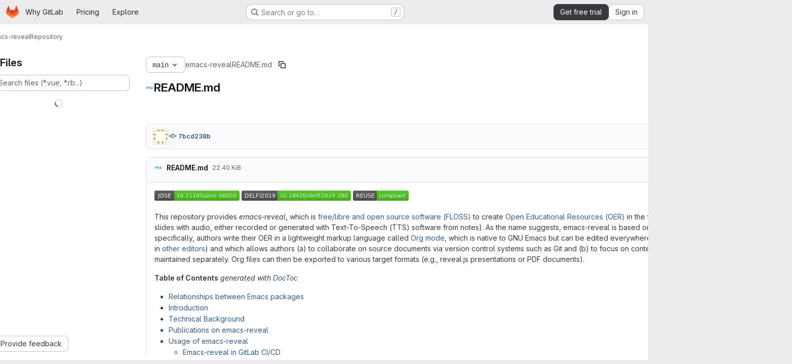

--- FILE ---
content_type: image/svg+xml; charset=utf-8
request_url: https://user-content.gitlab-static.net/9a9cb3213be8d9298f7b2aa6565e53f1d14320dc/687474703a2f2f696d672e736869656c64732e696f2f62616467652f44454c4649323031392d31302e31383432302f64656c6669323031395f3238302d3463312e737667
body_size: 318
content:
<svg xmlns="http://www.w3.org/2000/svg" width="216" height="20" role="img" aria-label="DELFI2019: 10.18420/delfi2019 280"><title>DELFI2019: 10.18420/delfi2019 280</title><linearGradient id="s" x2="0" y2="100%"><stop offset="0" stop-color="#bbb" stop-opacity=".1"/><stop offset="1" stop-opacity=".1"/></linearGradient><clipPath id="r"><rect width="216" height="20" rx="3" fill="#fff"/></clipPath><g clip-path="url(#r)"><rect width="71" height="20" fill="#555"/><rect x="71" width="145" height="20" fill="#4c1"/><rect width="216" height="20" fill="url(#s)"/></g><g fill="#fff" text-anchor="middle" font-family="Verdana,Geneva,DejaVu Sans,sans-serif" text-rendering="geometricPrecision" font-size="110"><text aria-hidden="true" x="365" y="150" fill="#010101" fill-opacity=".3" transform="scale(.1)" textLength="610">DELFI2019</text><text x="365" y="140" transform="scale(.1)" fill="#fff" textLength="610">DELFI2019</text><text aria-hidden="true" x="1425" y="150" fill="#010101" fill-opacity=".3" transform="scale(.1)" textLength="1350">10.18420/delfi2019 280</text><text x="1425" y="140" transform="scale(.1)" fill="#fff" textLength="1350">10.18420/delfi2019 280</text></g></svg>

--- FILE ---
content_type: image/svg+xml; charset=utf-8
request_url: https://user-content.gitlab-static.net/78a03b3356c3d15cf9a75596d2011e7ab25499cc/68747470733a2f2f6170692e72657573652e736f6674776172652f62616467652f6769746c61622e636f6d2f6f65722f656d6163732d72657665616c
body_size: 44
content:
<svg xmlns="http://www.w3.org/2000/svg" xmlns:xlink="http://www.w3.org/1999/xlink" width="110" height="20"><linearGradient id="b" x2="0" y2="100%"><stop offset="0" stop-color="#bbb" stop-opacity=".1"/><stop offset="1" stop-opacity=".1"/></linearGradient><clipPath id="a"><rect width="110" height="20" rx="3" fill="#fff"/></clipPath><g clip-path="url(#a)"><path fill="#555" d="M0 0h47v20H0z"/><path fill="#4c1" d="M47 0h63v20H47z"/><path fill="url(#b)" d="M0 0h110v20H0z"/></g><g fill="#fff" text-anchor="middle" font-family="DejaVu Sans,Verdana,Geneva,sans-serif" font-size="110"> <text x="245" y="150" fill="#010101" fill-opacity=".3" transform="scale(.1)" textLength="370">REUSE</text><text x="245" y="140" transform="scale(.1)" textLength="370">REUSE</text><text x="775" y="150" fill="#010101" fill-opacity=".3" transform="scale(.1)" textLength="530">compliant</text><text x="775" y="140" transform="scale(.1)" textLength="530">compliant</text></g> </svg>

--- FILE ---
content_type: image/svg+xml; charset=utf-8
request_url: https://user-content.gitlab-static.net/46fb583d0e411fdf70e82e407dc8031647430c12/68747470733a2f2f6a6f73652e7468656f6a2e6f72672f7061706572732f31302e32313130352f6a6f73652e30303035302f7374617475732e737667
body_size: -7
content:
<svg xmlns='http://www.w3.org/2000/svg' width='168' height='20'><linearGradient id='b' x2='0' y2='100%'><stop offset='0' stop-color='#bbb' stop-opacity='.1'/><stop offset='1' stop-opacity='.1'/></linearGradient><mask id='a'><rect width='168' height='20' rx='3' fill='#fff'/></mask><g mask='url(#a)'><path fill='#555' d='M0 0h39v20H0z'/><path fill='#4c1' d='M39 0h129v20H39z'/><path fill='url(#b)' d='M0 0h168v20H0z'/></g><g fill='#fff' text-anchor='middle' font-family='DejaVu Sans,Verdana,Geneva,sans-serif' font-size='11'><text x='19.5' y='15' fill='#010101' fill-opacity='.3'>JOSE</text><text x='19.5' y='14'>JOSE</text><text x='102.5' y='15' fill='#010101' fill-opacity='.3'>10.21105/jose.00050</text><text x='102.5' y='14'>10.21105/jose.00050</text></g></svg>